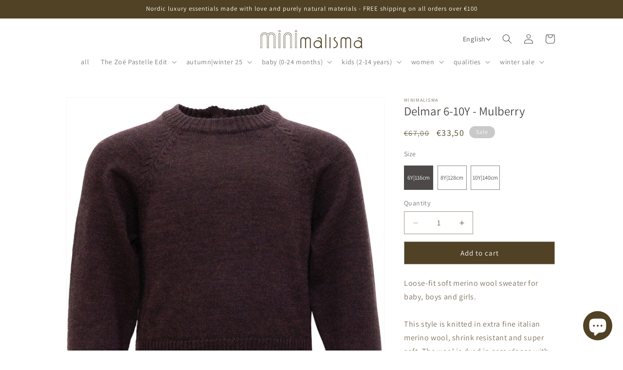

--- FILE ---
content_type: text/javascript; charset=utf-8
request_url: https://minimalisma.com/products/delmar-6-10y-blouse-for-kids-mulberry.js
body_size: 731
content:
{"id":8077543801113,"title":"Delmar 6-10Y - Mulberry","handle":"delmar-6-10y-blouse-for-kids-mulberry","description":"\u003cp\u003eLoose-fit soft merino wool sweater for baby, boys and girls. \u003cbr\u003e\u003cbr\u003eThis style is knitted in extra fine italian merino wool, shrink resistant and super soft. The wool is dyed in accordance with Woolmark standards (TM250, TM165, TM5) and is tested for harmful substances according to Oeko-Tex Standard 100.\u003c\/p\u003e\u003cp\u003eQuality: 100% Merino Wool\u003cbr\u003eCategory: Merino wool\u003c\/p\u003e","published_at":"2025-02-10T00:00:00+01:00","created_at":"2023-01-16T11:53:38+01:00","vendor":"minimalisma","type":"Blouse for kids","tags":["100% Merino Wool","10Y|140cm","22 Autumn | Winter","6Y|116cm","8Y|128cm","Blouse for kids","discounted","gslink-delmar6-10y","lstop","Merino","Merino wool","minimalisma","Mulberry","Unisex","wool"],"price":3350,"price_min":3350,"price_max":3350,"available":true,"price_varies":false,"compare_at_price":6700,"compare_at_price_min":6700,"compare_at_price_max":6700,"compare_at_price_varies":false,"variants":[{"id":44390027821337,"title":"6Y|116cm","option1":"6Y|116cm","option2":null,"option3":null,"sku":"321\\Mulberry\\6Y|116cm","requires_shipping":true,"taxable":true,"featured_image":{"id":45235553075481,"product_id":8077543801113,"position":1,"created_at":"2024-04-16T15:30:48+02:00","updated_at":"2024-04-16T15:30:50+02:00","alt":"minimalisma Delmar 6-10Y Blouse for kids Mulberry","width":1024,"height":1024,"src":"https:\/\/cdn.shopify.com\/s\/files\/1\/0029\/4128\/8521\/files\/Delmar_6-10Y-Blouse_for_kids-321-Mulberry.jpg?v=1713274250","variant_ids":[44390027821337,44390027854105,44390027886873]},"available":true,"name":"Delmar 6-10Y - Mulberry - 6Y|116cm","public_title":"6Y|116cm","options":["6Y|116cm"],"price":3350,"weight":175,"compare_at_price":6700,"inventory_management":"shopify","barcode":"4251895924810","featured_media":{"alt":"minimalisma Delmar 6-10Y Blouse for kids Mulberry","id":37718772187417,"position":1,"preview_image":{"aspect_ratio":1.0,"height":1024,"width":1024,"src":"https:\/\/cdn.shopify.com\/s\/files\/1\/0029\/4128\/8521\/files\/Delmar_6-10Y-Blouse_for_kids-321-Mulberry.jpg?v=1713274250"}},"requires_selling_plan":false,"selling_plan_allocations":[]},{"id":44390027854105,"title":"8Y|128cm","option1":"8Y|128cm","option2":null,"option3":null,"sku":"321\\Mulberry\\8Y|128cm","requires_shipping":true,"taxable":true,"featured_image":{"id":45235553075481,"product_id":8077543801113,"position":1,"created_at":"2024-04-16T15:30:48+02:00","updated_at":"2024-04-16T15:30:50+02:00","alt":"minimalisma Delmar 6-10Y Blouse for kids Mulberry","width":1024,"height":1024,"src":"https:\/\/cdn.shopify.com\/s\/files\/1\/0029\/4128\/8521\/files\/Delmar_6-10Y-Blouse_for_kids-321-Mulberry.jpg?v=1713274250","variant_ids":[44390027821337,44390027854105,44390027886873]},"available":true,"name":"Delmar 6-10Y - Mulberry - 8Y|128cm","public_title":"8Y|128cm","options":["8Y|128cm"],"price":3350,"weight":175,"compare_at_price":6700,"inventory_management":"shopify","barcode":"4251895924827","featured_media":{"alt":"minimalisma Delmar 6-10Y Blouse for kids Mulberry","id":37718772187417,"position":1,"preview_image":{"aspect_ratio":1.0,"height":1024,"width":1024,"src":"https:\/\/cdn.shopify.com\/s\/files\/1\/0029\/4128\/8521\/files\/Delmar_6-10Y-Blouse_for_kids-321-Mulberry.jpg?v=1713274250"}},"requires_selling_plan":false,"selling_plan_allocations":[]},{"id":44390027886873,"title":"10Y|140cm","option1":"10Y|140cm","option2":null,"option3":null,"sku":"321\\Mulberry\\10Y|140cm","requires_shipping":true,"taxable":true,"featured_image":{"id":45235553075481,"product_id":8077543801113,"position":1,"created_at":"2024-04-16T15:30:48+02:00","updated_at":"2024-04-16T15:30:50+02:00","alt":"minimalisma Delmar 6-10Y Blouse for kids Mulberry","width":1024,"height":1024,"src":"https:\/\/cdn.shopify.com\/s\/files\/1\/0029\/4128\/8521\/files\/Delmar_6-10Y-Blouse_for_kids-321-Mulberry.jpg?v=1713274250","variant_ids":[44390027821337,44390027854105,44390027886873]},"available":true,"name":"Delmar 6-10Y - Mulberry - 10Y|140cm","public_title":"10Y|140cm","options":["10Y|140cm"],"price":3350,"weight":175,"compare_at_price":6700,"inventory_management":"shopify","barcode":"4251895924834","featured_media":{"alt":"minimalisma Delmar 6-10Y Blouse for kids Mulberry","id":37718772187417,"position":1,"preview_image":{"aspect_ratio":1.0,"height":1024,"width":1024,"src":"https:\/\/cdn.shopify.com\/s\/files\/1\/0029\/4128\/8521\/files\/Delmar_6-10Y-Blouse_for_kids-321-Mulberry.jpg?v=1713274250"}},"requires_selling_plan":false,"selling_plan_allocations":[]}],"images":["\/\/cdn.shopify.com\/s\/files\/1\/0029\/4128\/8521\/files\/Delmar_6-10Y-Blouse_for_kids-321-Mulberry.jpg?v=1713274250","\/\/cdn.shopify.com\/s\/files\/1\/0029\/4128\/8521\/products\/Delmar_6-10Y-Blouse_for_kids-321-Mulberry-1_34f96c57-76a8-41ba-a87b-884c99e3a9d6.jpg?v=1713274250","\/\/cdn.shopify.com\/s\/files\/1\/0029\/4128\/8521\/files\/Delmar_6-10Y-Blouse_for_kids-321-Mulberry-2.jpg?v=1740567437"],"featured_image":"\/\/cdn.shopify.com\/s\/files\/1\/0029\/4128\/8521\/files\/Delmar_6-10Y-Blouse_for_kids-321-Mulberry.jpg?v=1713274250","options":[{"name":"Size","position":1,"values":["6Y|116cm","8Y|128cm","10Y|140cm"]}],"url":"\/products\/delmar-6-10y-blouse-for-kids-mulberry","media":[{"alt":"minimalisma Delmar 6-10Y Blouse for kids Mulberry","id":37718772187417,"position":1,"preview_image":{"aspect_ratio":1.0,"height":1024,"width":1024,"src":"https:\/\/cdn.shopify.com\/s\/files\/1\/0029\/4128\/8521\/files\/Delmar_6-10Y-Blouse_for_kids-321-Mulberry.jpg?v=1713274250"},"aspect_ratio":1.0,"height":1024,"media_type":"image","src":"https:\/\/cdn.shopify.com\/s\/files\/1\/0029\/4128\/8521\/files\/Delmar_6-10Y-Blouse_for_kids-321-Mulberry.jpg?v=1713274250","width":1024},{"alt":"minimalisma Delmar 6-10Y Blouse for kids Mulberry","id":32685795737881,"position":2,"preview_image":{"aspect_ratio":1.0,"height":1024,"width":1024,"src":"https:\/\/cdn.shopify.com\/s\/files\/1\/0029\/4128\/8521\/products\/Delmar_6-10Y-Blouse_for_kids-321-Mulberry-1_34f96c57-76a8-41ba-a87b-884c99e3a9d6.jpg?v=1713274250"},"aspect_ratio":1.0,"height":1024,"media_type":"image","src":"https:\/\/cdn.shopify.com\/s\/files\/1\/0029\/4128\/8521\/products\/Delmar_6-10Y-Blouse_for_kids-321-Mulberry-1_34f96c57-76a8-41ba-a87b-884c99e3a9d6.jpg?v=1713274250","width":1024},{"alt":"minimalisma Delmar 6-10Y Blouse for kids Mulberry","id":64005255889282,"position":3,"preview_image":{"aspect_ratio":1.0,"height":1024,"width":1024,"src":"https:\/\/cdn.shopify.com\/s\/files\/1\/0029\/4128\/8521\/files\/Delmar_6-10Y-Blouse_for_kids-321-Mulberry-2.jpg?v=1740567437"},"aspect_ratio":1.0,"height":1024,"media_type":"image","src":"https:\/\/cdn.shopify.com\/s\/files\/1\/0029\/4128\/8521\/files\/Delmar_6-10Y-Blouse_for_kids-321-Mulberry-2.jpg?v=1740567437","width":1024}],"requires_selling_plan":false,"selling_plan_groups":[]}